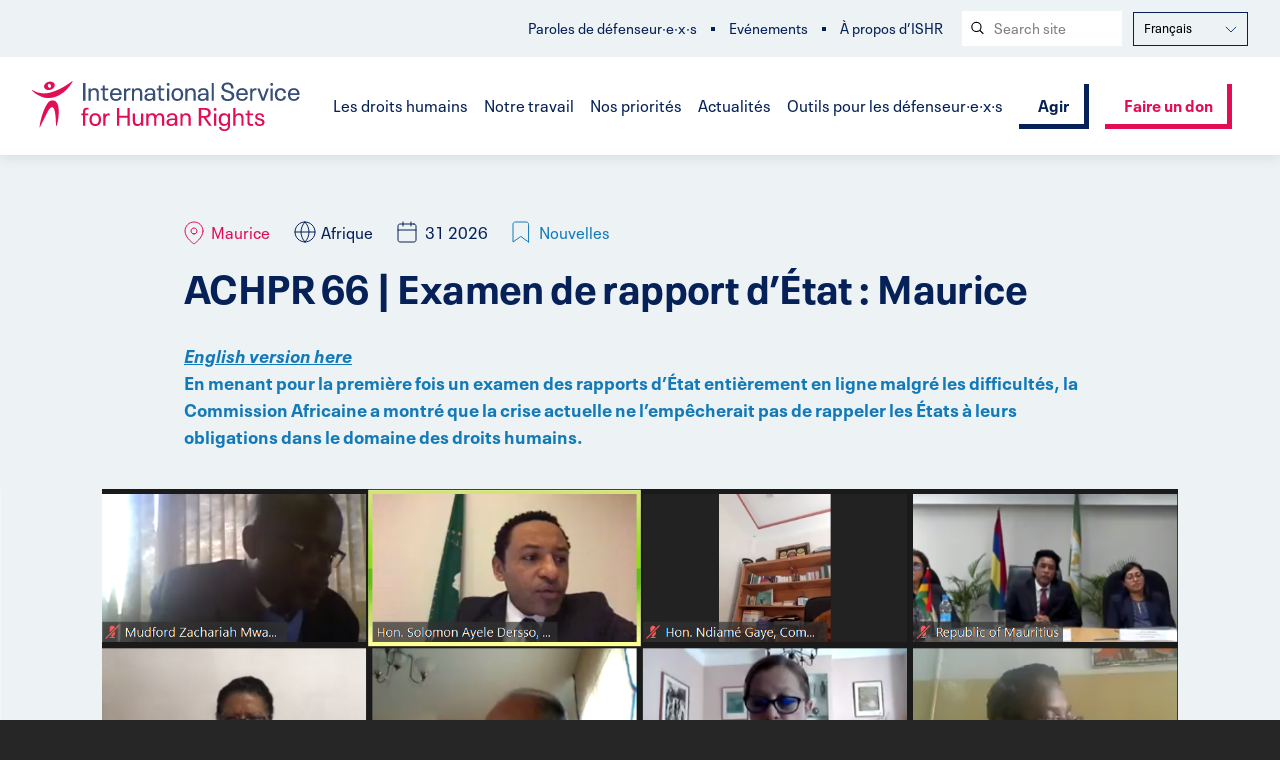

--- FILE ---
content_type: text/html; charset=UTF-8
request_url: https://ishr.ch/fr/actualites/achpr-66-examen-de-rapport-detat-maurice/
body_size: 18104
content:










<!doctype html>
	<!--[if IE]> <html lang="en-ch" class="no-js ie"> <![endif]-->
	<!--[if !IE]><!-->
		<html lang="fr" dir="ltr" class="no-js">


		<!--<![endif]-->
		<head>
			<!-- Google Tag Manager -->
			<script>(function(w,d,s,l,i){w[l]=w[l]||[];w[l].push({'gtm.start':
							new Date().getTime(),event:'gtm.js'});var f=d.getElementsByTagName(s)[0],
						j=d.createElement(s),dl=l!='dataLayer'?'&l='+l:'';j.async=true;j.src=
						'https://www.googletagmanager.com/gtm.js?id='+i+dl;f.parentNode.insertBefore(j,f);
				})(window,document,'script','dataLayer','GTM-TJWC97Q');</script>
			<!-- End Google Tag Manager -->
							<meta charset="utf-8">
				<meta http-equiv="x-ua-compatible" content="ie=edge">
				<meta name="viewport" content="width=device-width, initial-scale=1, shrink-to-fit=no">
				<meta name="HandheldFriendly" content="True">

															<title>ACHPR 66 | Examen de rapport d’État : Maurice | ISHR</title>
					
					
											<link href="ishr.ch" rel="canonical">
					
					
					
											<meta property="og:image" content="https://ishr.ch/wp-content/themes/ishr/assets/images/og-img-new.png">
									
								<meta name="apple-mobile-web-app-capable" content="yes">
				<meta name="apple-mobile-web-app-status-bar-style" content="black-translucent">
				<meta name="apple-mobile-web-app-title" content="International Service for Human Rights">
				<link rel="apple-touch-icon" sizes="180x180" href="https://ishr.ch/wp-content/themes/ishr/assets/images/apple-touch-icon.png">

								<meta name="mobile-web-app-capable" content="yes">
				<meta name="theme-color" content="#E30D54">

								<link rel="icon" type="image/png" href="https://ishr.ch/wp-content/themes/ishr/assets/images/favicon-32x32.png" sizes="32x32">
				<link rel="icon" type="image/png" href="https://ishr.ch/wp-content/themes/ishr/assets/images/favicon-16x16.png" sizes="16x16">
				<link rel="mask-icon" href="https://ishr.ch/wp-content/themes/ishr/assets/images/safari-pinned-tab.svg" color="#E30D54">
				<link rel="shortcut icon" href="https://ishr.ch/wp-content/themes/ishr/assets/images/favicon.ico">
				<meta name="msapplication-config" content="https://ishr.ch/wp-content/themes/ishr/assets/images/browserconfig.xml">

				<link rel="alternate" hreflang="en" href="https://ishr.ch/latest-updates/achpr-66-states-reviews-mauritius/" />
<link rel="alternate" hreflang="fr" href="https://ishr.ch/fr/actualites/achpr-66-examen-de-rapport-detat-maurice/" />
<link rel="alternate" hreflang="x-default" href="https://ishr.ch/latest-updates/achpr-66-states-reviews-mauritius/" />

<!-- The SEO Framework par Sybre Waaijer -->
<meta name="robots" content="max-snippet:-1,max-image-preview:standard,max-video-preview:-1" />
<link rel="canonical" href="https://ishr.ch/fr/actualites/achpr-66-examen-de-rapport-detat-maurice/" />
<meta name="description" content="En amont de la 66ème session ordinaire de la Commission Africaine des Droits de l’Homme et des Peuples (la « Commission Africaine »), ISHR a soumis des rapports…" />
<meta property="og:type" content="article" />
<meta property="og:locale" content="fr_FR" />
<meta property="og:site_name" content="ISHR" />
<meta property="og:title" content="ACHPR 66 | Examen de rapport d’État : Maurice" />
<meta property="og:description" content="En amont de la 66ème session ordinaire de la Commission Africaine des Droits de l’Homme et des Peuples (la « Commission Africaine »), ISHR a soumis des rapports parallèles concernant l’examen du…" />
<meta property="og:url" content="https://ishr.ch/fr/actualites/achpr-66-examen-de-rapport-detat-maurice/" />
<meta property="og:image" content="https://ishr.ch/wp-content/uploads/2021/05/screenshot_46.png" />
<meta property="og:image:width" content="150" />
<meta property="og:image:height" content="150" />
<meta property="article:published_time" content="2020-07-26T23:00:00+00:00" />
<meta property="article:modified_time" content="2020-07-26T23:00:00+00:00" />
<meta name="twitter:card" content="summary_large_image" />
<meta name="twitter:creator" content="@Adelaide_ISHR" />
<meta name="twitter:title" content="ACHPR 66 | Examen de rapport d’État : Maurice" />
<meta name="twitter:description" content="En amont de la 66ème session ordinaire de la Commission Africaine des Droits de l’Homme et des Peuples (la « Commission Africaine »), ISHR a soumis des rapports parallèles concernant l’examen du…" />
<meta name="twitter:image" content="https://ishr.ch/wp-content/uploads/2021/05/screenshot_46.png" />
<!-- / The SEO Framework par Sybre Waaijer | 7.05ms meta | 0.75ms boot -->


<!-- Search Engine Optimization by Rank Math PRO - https://rankmath.com/ -->
<title>ACHPR 66 | Examen de rapport d’État : Maurice | ISHR</title>
<meta name="description" content="English version here En menant pour la première fois un examen des rapports d’État entièrement en ligne malgré les difficultés, la Commission Africaine a montré que la crise actuelle ne l’empêcherait pas de rappeler les États à leurs obligations dans le domaine des droits humains."/>
<meta name="robots" content="follow, index, max-snippet:-1, max-video-preview:-1, max-image-preview:large"/>
<link rel="canonical" href="https://ishr.ch/fr/actualites/achpr-66-examen-de-rapport-detat-maurice/" />
<meta property="og:locale" content="fr_FR" />
<meta property="og:type" content="article" />
<meta property="og:title" content="ACHPR 66 | Examen de rapport d’État : Maurice - ISHR" />
<meta property="og:description" content="English version here En menant pour la première fois un examen des rapports d’État entièrement en ligne malgré les difficultés, la Commission Africaine a montré que la crise actuelle ne l’empêcherait pas de rappeler les États à leurs obligations dans le domaine des droits humains." />
<meta property="og:url" content="https://ishr.ch/fr/actualites/achpr-66-examen-de-rapport-detat-maurice/" />
<meta property="og:site_name" content="ISHR" />
<meta property="article:publisher" content="https://www.facebook.com/ISHRglobal/" />
<meta property="og:image" content="https://ishr.ch/wp-content/uploads/2021/05/screenshot_46-1024x445.png" />
<meta property="og:image:secure_url" content="https://ishr.ch/wp-content/uploads/2021/05/screenshot_46-1024x445.png" />
<meta property="og:image:width" content="1024" />
<meta property="og:image:height" content="445" />
<meta property="og:image:alt" content="ACHPR 66 | Examen de rapport d’État : Maurice" />
<meta property="og:image:type" content="image/png" />
<meta property="article:published_time" content="2020-07-27T00:00:00+02:00" />
<meta name="twitter:card" content="summary_large_image" />
<meta name="twitter:title" content="ACHPR 66 | Examen de rapport d’État : Maurice - ISHR" />
<meta name="twitter:description" content="English version here En menant pour la première fois un examen des rapports d’État entièrement en ligne malgré les difficultés, la Commission Africaine a montré que la crise actuelle ne l’empêcherait pas de rappeler les États à leurs obligations dans le domaine des droits humains." />
<meta name="twitter:creator" content="@Adelaide_ISHR" />
<meta name="twitter:image" content="https://ishr.ch/wp-content/uploads/2021/05/screenshot_46-1024x445.png" />
<script type="application/ld+json" class="rank-math-schema-pro">{"@context":"https://schema.org","@graph":[{"@type":"Organization","@id":"https://ishr.ch/fr/#organization/","name":"ISHR","sameAs":["https://www.facebook.com/ISHRglobal/"]},{"@type":"WebSite","@id":"https://ishr.ch/fr/#website/","url":"https://ishr.ch/fr/","name":"ISHR","publisher":{"@id":"https://ishr.ch/fr/#organization/"},"inLanguage":"fr-FR"},{"@type":"ImageObject","@id":"https://ishr.ch/wp-content/uploads/2021/05/screenshot_46.png","url":"https://ishr.ch/wp-content/uploads/2021/05/screenshot_46.png","width":"150","height":"150","inLanguage":"fr-FR"},{"@type":"BreadcrumbList","@id":"https://ishr.ch/fr/actualites/achpr-66-examen-de-rapport-detat-maurice/#breadcrumb","itemListElement":[{"@type":"ListItem","position":"1","item":{"@id":"https://ishr.ch","name":"Home"}},{"@type":"ListItem","position":"2","item":{"@id":"https://ishr.ch/fr/actualites/achpr-66-examen-de-rapport-detat-maurice/","name":"ACHPR 66 | Examen de rapport d\u2019\u00c9tat : Maurice"}}]},{"@type":"WebPage","@id":"https://ishr.ch/fr/actualites/achpr-66-examen-de-rapport-detat-maurice/#webpage","url":"https://ishr.ch/fr/actualites/achpr-66-examen-de-rapport-detat-maurice/","name":"ACHPR 66 | Examen de rapport d\u2019\u00c9tat : Maurice - ISHR","datePublished":"2020-07-27T00:00:00+02:00","dateModified":"2020-07-27T00:00:00+02:00","isPartOf":{"@id":"https://ishr.ch/fr/#website/"},"primaryImageOfPage":{"@id":"https://ishr.ch/wp-content/uploads/2021/05/screenshot_46.png"},"inLanguage":"fr-FR","breadcrumb":{"@id":"https://ishr.ch/fr/actualites/achpr-66-examen-de-rapport-detat-maurice/#breadcrumb"}},{"@type":"Person","@id":"https://ishr.ch/fr/author/a-etong/","name":"Ad\u00e9la\u00efde Etong Kame","url":"https://ishr.ch/fr/author/a-etong/","image":{"@type":"ImageObject","@id":"https://secure.gravatar.com/avatar/2ec5ecfdedfe6d10f6dbc82533ea30343704756bc6995875ca3d774573e5a914?s=96&amp;d=mm&amp;r=g","url":"https://secure.gravatar.com/avatar/2ec5ecfdedfe6d10f6dbc82533ea30343704756bc6995875ca3d774573e5a914?s=96&amp;d=mm&amp;r=g","caption":"Ad\u00e9la\u00efde Etong Kame","inLanguage":"fr-FR"},"sameAs":["https://twitter.com/Adelaide_ISHR"],"worksFor":{"@id":"https://ishr.ch/fr/#organization/"}},{"@type":"Article","headline":"ACHPR 66 | Examen de rapport d\u2019\u00c9tat : Maurice - ISHR","datePublished":"2020-07-27T00:00:00+02:00","dateModified":"2020-07-27T00:00:00+02:00","author":{"@id":"https://ishr.ch/fr/author/a-etong/","name":"Ad\u00e9la\u00efde Etong Kame"},"publisher":{"@id":"https://ishr.ch/fr/#organization/"},"description":"English version here En menant pour la premi\u00e8re fois un examen des rapports d\u2019\u00c9tat enti\u00e8rement en ligne malgr\u00e9 les difficult\u00e9s, la Commission Africaine a montr\u00e9 que la crise actuelle ne l\u2019emp\u00eacherait pas de rappeler les \u00c9tats \u00e0 leurs obligations dans le domaine des droits humains.","name":"ACHPR 66 | Examen de rapport d\u2019\u00c9tat : Maurice - ISHR","@id":"https://ishr.ch/fr/actualites/achpr-66-examen-de-rapport-detat-maurice/#richSnippet","isPartOf":{"@id":"https://ishr.ch/fr/actualites/achpr-66-examen-de-rapport-detat-maurice/#webpage"},"image":{"@id":"https://ishr.ch/wp-content/uploads/2021/05/screenshot_46.png"},"inLanguage":"fr-FR","mainEntityOfPage":{"@id":"https://ishr.ch/fr/actualites/achpr-66-examen-de-rapport-detat-maurice/#webpage"}}]}</script>
<!-- /Rank Math WordPress SEO plugin -->

<link rel='dns-prefetch' href='//ajax.googleapis.com' />
<link rel="alternate" title="oEmbed (JSON)" type="application/json+oembed" href="https://ishr.ch/fr/wp-json/oembed/1.0/embed?url=https%3A%2F%2Fishr.ch%2Ffr%2Factualites%2Fachpr-66-examen-de-rapport-detat-maurice%2F" />
<link rel="alternate" title="oEmbed (XML)" type="text/xml+oembed" href="https://ishr.ch/fr/wp-json/oembed/1.0/embed?url=https%3A%2F%2Fishr.ch%2Ffr%2Factualites%2Fachpr-66-examen-de-rapport-detat-maurice%2F&#038;format=xml" />
<style id='wp-img-auto-sizes-contain-inline-css' type='text/css'>
img:is([sizes=auto i],[sizes^="auto," i]){contain-intrinsic-size:3000px 1500px}
/*# sourceURL=wp-img-auto-sizes-contain-inline-css */
</style>
<style id='wp-emoji-styles-inline-css' type='text/css'>

	img.wp-smiley, img.emoji {
		display: inline !important;
		border: none !important;
		box-shadow: none !important;
		height: 1em !important;
		width: 1em !important;
		margin: 0 0.07em !important;
		vertical-align: -0.1em !important;
		background: none !important;
		padding: 0 !important;
	}
/*# sourceURL=wp-emoji-styles-inline-css */
</style>
<link rel='stylesheet' id='wp-block-library-css' href='https://ishr.ch/wp-includes/css/dist/block-library/style.min.css?ver=6.9' type='text/css' media='all' />
<style id='global-styles-inline-css' type='text/css'>
:root{--wp--preset--aspect-ratio--square: 1;--wp--preset--aspect-ratio--4-3: 4/3;--wp--preset--aspect-ratio--3-4: 3/4;--wp--preset--aspect-ratio--3-2: 3/2;--wp--preset--aspect-ratio--2-3: 2/3;--wp--preset--aspect-ratio--16-9: 16/9;--wp--preset--aspect-ratio--9-16: 9/16;--wp--preset--color--black: #000000;--wp--preset--color--cyan-bluish-gray: #abb8c3;--wp--preset--color--white: #ffffff;--wp--preset--color--pale-pink: #f78da7;--wp--preset--color--vivid-red: #cf2e2e;--wp--preset--color--luminous-vivid-orange: #ff6900;--wp--preset--color--luminous-vivid-amber: #fcb900;--wp--preset--color--light-green-cyan: #7bdcb5;--wp--preset--color--vivid-green-cyan: #00d084;--wp--preset--color--pale-cyan-blue: #8ed1fc;--wp--preset--color--vivid-cyan-blue: #0693e3;--wp--preset--color--vivid-purple: #9b51e0;--wp--preset--gradient--vivid-cyan-blue-to-vivid-purple: linear-gradient(135deg,rgb(6,147,227) 0%,rgb(155,81,224) 100%);--wp--preset--gradient--light-green-cyan-to-vivid-green-cyan: linear-gradient(135deg,rgb(122,220,180) 0%,rgb(0,208,130) 100%);--wp--preset--gradient--luminous-vivid-amber-to-luminous-vivid-orange: linear-gradient(135deg,rgb(252,185,0) 0%,rgb(255,105,0) 100%);--wp--preset--gradient--luminous-vivid-orange-to-vivid-red: linear-gradient(135deg,rgb(255,105,0) 0%,rgb(207,46,46) 100%);--wp--preset--gradient--very-light-gray-to-cyan-bluish-gray: linear-gradient(135deg,rgb(238,238,238) 0%,rgb(169,184,195) 100%);--wp--preset--gradient--cool-to-warm-spectrum: linear-gradient(135deg,rgb(74,234,220) 0%,rgb(151,120,209) 20%,rgb(207,42,186) 40%,rgb(238,44,130) 60%,rgb(251,105,98) 80%,rgb(254,248,76) 100%);--wp--preset--gradient--blush-light-purple: linear-gradient(135deg,rgb(255,206,236) 0%,rgb(152,150,240) 100%);--wp--preset--gradient--blush-bordeaux: linear-gradient(135deg,rgb(254,205,165) 0%,rgb(254,45,45) 50%,rgb(107,0,62) 100%);--wp--preset--gradient--luminous-dusk: linear-gradient(135deg,rgb(255,203,112) 0%,rgb(199,81,192) 50%,rgb(65,88,208) 100%);--wp--preset--gradient--pale-ocean: linear-gradient(135deg,rgb(255,245,203) 0%,rgb(182,227,212) 50%,rgb(51,167,181) 100%);--wp--preset--gradient--electric-grass: linear-gradient(135deg,rgb(202,248,128) 0%,rgb(113,206,126) 100%);--wp--preset--gradient--midnight: linear-gradient(135deg,rgb(2,3,129) 0%,rgb(40,116,252) 100%);--wp--preset--font-size--small: 13px;--wp--preset--font-size--medium: 20px;--wp--preset--font-size--large: 36px;--wp--preset--font-size--x-large: 42px;--wp--preset--spacing--20: 0.44rem;--wp--preset--spacing--30: 0.67rem;--wp--preset--spacing--40: 1rem;--wp--preset--spacing--50: 1.5rem;--wp--preset--spacing--60: 2.25rem;--wp--preset--spacing--70: 3.38rem;--wp--preset--spacing--80: 5.06rem;--wp--preset--shadow--natural: 6px 6px 9px rgba(0, 0, 0, 0.2);--wp--preset--shadow--deep: 12px 12px 50px rgba(0, 0, 0, 0.4);--wp--preset--shadow--sharp: 6px 6px 0px rgba(0, 0, 0, 0.2);--wp--preset--shadow--outlined: 6px 6px 0px -3px rgb(255, 255, 255), 6px 6px rgb(0, 0, 0);--wp--preset--shadow--crisp: 6px 6px 0px rgb(0, 0, 0);}:where(.is-layout-flex){gap: 0.5em;}:where(.is-layout-grid){gap: 0.5em;}body .is-layout-flex{display: flex;}.is-layout-flex{flex-wrap: wrap;align-items: center;}.is-layout-flex > :is(*, div){margin: 0;}body .is-layout-grid{display: grid;}.is-layout-grid > :is(*, div){margin: 0;}:where(.wp-block-columns.is-layout-flex){gap: 2em;}:where(.wp-block-columns.is-layout-grid){gap: 2em;}:where(.wp-block-post-template.is-layout-flex){gap: 1.25em;}:where(.wp-block-post-template.is-layout-grid){gap: 1.25em;}.has-black-color{color: var(--wp--preset--color--black) !important;}.has-cyan-bluish-gray-color{color: var(--wp--preset--color--cyan-bluish-gray) !important;}.has-white-color{color: var(--wp--preset--color--white) !important;}.has-pale-pink-color{color: var(--wp--preset--color--pale-pink) !important;}.has-vivid-red-color{color: var(--wp--preset--color--vivid-red) !important;}.has-luminous-vivid-orange-color{color: var(--wp--preset--color--luminous-vivid-orange) !important;}.has-luminous-vivid-amber-color{color: var(--wp--preset--color--luminous-vivid-amber) !important;}.has-light-green-cyan-color{color: var(--wp--preset--color--light-green-cyan) !important;}.has-vivid-green-cyan-color{color: var(--wp--preset--color--vivid-green-cyan) !important;}.has-pale-cyan-blue-color{color: var(--wp--preset--color--pale-cyan-blue) !important;}.has-vivid-cyan-blue-color{color: var(--wp--preset--color--vivid-cyan-blue) !important;}.has-vivid-purple-color{color: var(--wp--preset--color--vivid-purple) !important;}.has-black-background-color{background-color: var(--wp--preset--color--black) !important;}.has-cyan-bluish-gray-background-color{background-color: var(--wp--preset--color--cyan-bluish-gray) !important;}.has-white-background-color{background-color: var(--wp--preset--color--white) !important;}.has-pale-pink-background-color{background-color: var(--wp--preset--color--pale-pink) !important;}.has-vivid-red-background-color{background-color: var(--wp--preset--color--vivid-red) !important;}.has-luminous-vivid-orange-background-color{background-color: var(--wp--preset--color--luminous-vivid-orange) !important;}.has-luminous-vivid-amber-background-color{background-color: var(--wp--preset--color--luminous-vivid-amber) !important;}.has-light-green-cyan-background-color{background-color: var(--wp--preset--color--light-green-cyan) !important;}.has-vivid-green-cyan-background-color{background-color: var(--wp--preset--color--vivid-green-cyan) !important;}.has-pale-cyan-blue-background-color{background-color: var(--wp--preset--color--pale-cyan-blue) !important;}.has-vivid-cyan-blue-background-color{background-color: var(--wp--preset--color--vivid-cyan-blue) !important;}.has-vivid-purple-background-color{background-color: var(--wp--preset--color--vivid-purple) !important;}.has-black-border-color{border-color: var(--wp--preset--color--black) !important;}.has-cyan-bluish-gray-border-color{border-color: var(--wp--preset--color--cyan-bluish-gray) !important;}.has-white-border-color{border-color: var(--wp--preset--color--white) !important;}.has-pale-pink-border-color{border-color: var(--wp--preset--color--pale-pink) !important;}.has-vivid-red-border-color{border-color: var(--wp--preset--color--vivid-red) !important;}.has-luminous-vivid-orange-border-color{border-color: var(--wp--preset--color--luminous-vivid-orange) !important;}.has-luminous-vivid-amber-border-color{border-color: var(--wp--preset--color--luminous-vivid-amber) !important;}.has-light-green-cyan-border-color{border-color: var(--wp--preset--color--light-green-cyan) !important;}.has-vivid-green-cyan-border-color{border-color: var(--wp--preset--color--vivid-green-cyan) !important;}.has-pale-cyan-blue-border-color{border-color: var(--wp--preset--color--pale-cyan-blue) !important;}.has-vivid-cyan-blue-border-color{border-color: var(--wp--preset--color--vivid-cyan-blue) !important;}.has-vivid-purple-border-color{border-color: var(--wp--preset--color--vivid-purple) !important;}.has-vivid-cyan-blue-to-vivid-purple-gradient-background{background: var(--wp--preset--gradient--vivid-cyan-blue-to-vivid-purple) !important;}.has-light-green-cyan-to-vivid-green-cyan-gradient-background{background: var(--wp--preset--gradient--light-green-cyan-to-vivid-green-cyan) !important;}.has-luminous-vivid-amber-to-luminous-vivid-orange-gradient-background{background: var(--wp--preset--gradient--luminous-vivid-amber-to-luminous-vivid-orange) !important;}.has-luminous-vivid-orange-to-vivid-red-gradient-background{background: var(--wp--preset--gradient--luminous-vivid-orange-to-vivid-red) !important;}.has-very-light-gray-to-cyan-bluish-gray-gradient-background{background: var(--wp--preset--gradient--very-light-gray-to-cyan-bluish-gray) !important;}.has-cool-to-warm-spectrum-gradient-background{background: var(--wp--preset--gradient--cool-to-warm-spectrum) !important;}.has-blush-light-purple-gradient-background{background: var(--wp--preset--gradient--blush-light-purple) !important;}.has-blush-bordeaux-gradient-background{background: var(--wp--preset--gradient--blush-bordeaux) !important;}.has-luminous-dusk-gradient-background{background: var(--wp--preset--gradient--luminous-dusk) !important;}.has-pale-ocean-gradient-background{background: var(--wp--preset--gradient--pale-ocean) !important;}.has-electric-grass-gradient-background{background: var(--wp--preset--gradient--electric-grass) !important;}.has-midnight-gradient-background{background: var(--wp--preset--gradient--midnight) !important;}.has-small-font-size{font-size: var(--wp--preset--font-size--small) !important;}.has-medium-font-size{font-size: var(--wp--preset--font-size--medium) !important;}.has-large-font-size{font-size: var(--wp--preset--font-size--large) !important;}.has-x-large-font-size{font-size: var(--wp--preset--font-size--x-large) !important;}
/*# sourceURL=global-styles-inline-css */
</style>

<style id='classic-theme-styles-inline-css' type='text/css'>
/*! This file is auto-generated */
.wp-block-button__link{color:#fff;background-color:#32373c;border-radius:9999px;box-shadow:none;text-decoration:none;padding:calc(.667em + 2px) calc(1.333em + 2px);font-size:1.125em}.wp-block-file__button{background:#32373c;color:#fff;text-decoration:none}
/*# sourceURL=/wp-includes/css/classic-themes.min.css */
</style>
<link rel='stylesheet' id='page-list-style-css' href='https://ishr.ch/wp-content/plugins/page-list/css/page-list.css?ver=5.9' type='text/css' media='all' />
<link rel='stylesheet' id='wp-smart-crop-renderer-css' href='https://ishr.ch/wp-content/plugins/wp-smartcrop/css/image-renderer.css?ver=2.0.10' type='text/css' media='all' />
<link rel='stylesheet' id='wpml-legacy-dropdown-0-css' href='https://ishr.ch/wp-content/plugins/sitepress-multilingual-cms/templates/language-switchers/legacy-dropdown/style.min.css?ver=1' type='text/css' media='all' />
<link rel='stylesheet' id='ishr_theme-css' href='https://ishr.ch/wp-content/themes/ishr/assets/css/style.css?ver=1.0' type='text/css' media='screen' />
<link rel='stylesheet' id='ishr_theme_print-css' href='https://ishr.ch/wp-content/themes/ishr/assets/css/print.css?ver=1.0' type='text/css' media='print' />
<script type="text/javascript" src="https://ishr.ch/wp-content/plugins/html2pdf/restpack.js?ver=6.9" id="restpack-js"></script>
<script type="text/javascript" src="https://ishr.ch/wp-content/plugins/sitepress-multilingual-cms/templates/language-switchers/legacy-dropdown/script.min.js?ver=1" id="wpml-legacy-dropdown-0-js"></script>
<link rel="EditURI" type="application/rsd+xml" title="RSD" href="https://ishr.ch/xmlrpc.php?rsd" />
<meta name="generator" content="WPML ver:4.6.8 stt:5,59,1,4,2;" />
<meta name="twitter:widgets:link-color" content="#000000" /><meta name="twitter:widgets:border-color" content="#000000" /><meta name="twitter:partner" content="tfwp" />
					</head>

		<body class="news-post  wpml-fr">
		<!-- Google Tag Manager (noscript) -->
		<noscript><iframe src="https://www.googletagmanager.com/ns.html?id=GTM-TJWC97Q"
						  height="0" width="0" style="display:none;visibility:hidden"></iframe></noscript>
		<!-- End Google Tag Manager (noscript) -->

			<a class="skip-link button" href="#main" tabindex="0">Skip to content</a>
				<header class="header clearfix">

		<div class="header-inner">

												<a href="https://ishr.ch/fr/" id="logo" class="header-logo">
						<picture>
							<source type="image/svg+xml" srcset="https://ishr.ch/wp-content/themes/ishr/assets/images/logo.svg" />
							<img srcset="https://ishr.ch/wp-content/themes/ishr/assets/images/logo.png 1x, https://ishr.ch/wp-content/themes/ishr/assets/images/logo@2x.png 2x" src="https://ishr.ch/wp-content/themes/ishr/assets/images/logo.png" alt="Back to International Service for Human Rights homepage" class="header-logo-image" />
						</picture>

						<span class="visually-hidden">International Service for Human Rights</span>
					</a>
							
			
							<nav class="header-nav">
										<ul class="header-nav-list clearfix">
													<li class="nav-item">
								<a href="https://ishr.ch/fr/les-droits-humains/" class="nav-item-link">Les droits humains</a>

																	<ul class="dropdown" role="dropdown navigation">
																					<li class="dropdown-item">
												<a href="https://ishr.ch/fr/les-droits-humains/que-sont-les-droits-humains/" class="nav-item-link">Que sont les droits humains ?</a>
											</li>
																					<li class="dropdown-item">
												<a href="https://ishr.ch/fr/les-droits-humains/qui-protege-les-droits-humains/" class="nav-item-link">Qui protège les droits humains ?</a>
											</li>
																					<li class="dropdown-item">
												<a href="https://ishr.ch/fr/les-droits-humains/qui-sont-les-defenseur-es-des-droits-humains/" class="nav-item-link">Qui sont les défenseur·e·x·s des droits humains ?</a>
											</li>
																			</ul>
															</li>
													<li class="nav-item">
								<a href="https://ishr.ch/fr/notre-travail/" class="nav-item-link">Notre travail</a>

																	<ul class="dropdown" role="dropdown navigation">
																					<li class="dropdown-item">
												<a href="https://ishr.ch/fr/notre-travail/soutien-aux-defenseurexs/" class="nav-item-link">Soutien aux défenseur•e•x•s</a>
											</li>
																					<li class="dropdown-item">
												<a href="https://ishr.ch/fr/notre-travail/promotion-des-droits-et-responsabilites/" class="nav-item-link">Promotion des droits et responsabilités</a>
											</li>
																					<li class="dropdown-item">
												<a href="https://ishr.ch/fr/notre-travail/renforcement-des-lois-et-systemes/" class="nav-item-link">Renforcement des lois et systèmes</a>
											</li>
																			</ul>
															</li>
													<li class="nav-item">
								<a href="https://ishr.ch/fr/nos-priorites/" class="nav-item-link">Nos priorités</a>

																	<ul class="dropdown" role="dropdown navigation">
																					<li class="dropdown-item">
												<a href="https://ishr.ch/fr/nos-priorites/programmes/" class="nav-item-link">Programmes</a>
											</li>
																					<li class="dropdown-item">
												<a href="https://ishr.ch/fr/nos-priorites/sujets-principaux/" class="nav-item-link">Sujets principaux</a>
											</li>
																					<li class="dropdown-item">
												<a href="https://ishr.ch/fr/nos-priorites/ou-nous-travaillons/" class="nav-item-link">Où nous travaillons</a>
											</li>
																			</ul>
															</li>
													<li class="nav-item">
								<a href="https://ishr.ch/fr/actualites/" class="nav-item-link">Actualités</a>

															</li>
													<li class="nav-item">
								<a href="https://ishr.ch/fr/outils-pour-les-defenseur-es/" class="nav-item-link">Outils pour les défenseur·e·x·s</a>

																	<ul class="dropdown" role="dropdown navigation">
																					<li class="dropdown-item">
												<a href="https://ishr.ch/fr/outils-pour-les-defenseur-es/formations/" class="nav-item-link">Formations</a>
											</li>
																					<li class="dropdown-item">
												<a href="https://ishr.ch/fr/outils-pour-les-defenseur-es/ressources/" class="nav-item-link">Ressources</a>
											</li>
																					<li class="dropdown-item">
												<a href="https://ishr.ch/fr/outils-pour-les-defenseur-es/hrcnet/" class="nav-item-link">HRCnet</a>
											</li>
																					<li class="dropdown-item">
												<a href="https://ishr.ch/fr/outils-pour-les-defenseur-es/protection-nationale/" class="nav-item-link">Protection nationale</a>
											</li>
																					<li class="dropdown-item">
												<a href="https://ishr.ch/fr/outils-pour-les-defenseur-es/loi-type/" class="nav-item-link">Loi type</a>
											</li>
																					<li class="dropdown-item">
												<a href="https://ishr.ch/fr/outils-pour-les-defenseur-es/autres-formes-de-soutien/" class="nav-item-link">Autres formes de soutien</a>
											</li>
																			</ul>
															</li>
											</ul>
				</nav>
			
							<div class="header-links clearfix">
															<a href="/fr/agir/"  class="button">Agir</a>
																				<a href="https://ishr.ch/fr/agir/nous-soutenir/faire-un-don/"  class="button">Faire un don</a>
													</div>
			
						<button for="rnav-open" id="rnav-button" class="menu-button" aria-controls="menu" aria-expanded="false">Menu</button>

		</div>

		
		<div class="header-subnav-inner">
							<nav class="header-subnav">

					
											<ul class="header-subnav-list clearfix">
															<li class="subnav-item">
									<a href="https://ishr.ch/fr/paroles-de-defenseur-es/" class="nav-item-link">Paroles de défenseur·e·x·s</a>
								</li>
															<li class="subnav-item">
									<a href="https://ishr.ch/fr/evenements/" class="nav-item-link">Evénements</a>
								</li>
															<li class="subnav-item">
									<a href="https://ishr.ch/fr/a-propos-ishr/" class="nav-item-link">À propos d&rsquo;ISHR</a>
								</li>
													</ul>
									</nav>
			
							<form method="get" class="search" action="https://ishr.ch/fr//search">
	<div role="search">
	  <label class="search-label visually-hidden" for="search-header">Search website</label>
	  <input name="_keyword_search" id="search-header" class="search-input" type="text" placeholder="Search site">
	  <button class="search-button" type="submit" aria-label="Search submit">
		  <svg aria-hidden="true" class="search-icon"><use xlink:href="https://ishr.ch/wp-content/themes/ishr/assets/svg/icons.svg#search"/></svg></span>
	  </button>
	</div>
</form>
			
												
<div
	 class="wpml-ls-statics-shortcode_actions wpml-ls wpml-ls-legacy-dropdown js-wpml-ls-legacy-dropdown">
	<ul>

		<li tabindex="0" class="wpml-ls-slot-shortcode_actions wpml-ls-item wpml-ls-item-fr wpml-ls-current-language wpml-ls-last-item wpml-ls-item-legacy-dropdown">
			<a href="#" class="js-wpml-ls-item-toggle wpml-ls-item-toggle">
                <span class="wpml-ls-native">Français</span></a>

			<ul class="wpml-ls-sub-menu">
				
					<li class="wpml-ls-slot-shortcode_actions wpml-ls-item wpml-ls-item-en wpml-ls-first-item">
						<a href="https://ishr.ch/latest-updates/achpr-66-states-reviews-mauritius/" class="wpml-ls-link">
                            <span class="wpml-ls-native" lang="en">English</span></a>
					</li>

							</ul>

		</li>

	</ul>
</div>

							

		</div>

	</header>
<div class="rnav-outer" aria-expanded="false">
	
	<div class="rnav-search">
		<form method="get" class="search" action="https://ishr.ch/fr//search">
	<div role="search">
	  <label class="search-label visually-hidden" for="search-rnav">Search website</label>
	  <input name="_keyword_search" id="search-rnav" class="search-input" type="text" placeholder="Search site">
	  <button class="search-button" type="submit" aria-label="Search submit">
		  <svg aria-hidden="true" class="search-icon"><use xlink:href="https://ishr.ch/wp-content/themes/ishr/assets/svg/icons.svg#search"/></svg></span>
	  </button>
	</div>
</form>
	</div>
	
	<nav class="rnav">
		
		<ul class="rnav-list" id="menu">
							<li class="rnav-item with-dropdown" aria-haspopup="true">
					<a href="https://ishr.ch/fr/les-droits-humains/" class="rnav-item-link">Les droits humains</a>
					
										
						<button class="rnav-arrow" aria-expanded="false">
							<svg aria-hidden="true" class="icon"><use xlink:href="https://ishr.ch/wp-content/themes/ishr/assets/svg/icons.svg#arrow-down"/>Expand dropdown</svg>
						</button>
	
						<ul class="rnav-dropdown" aria-expanded="false" aria-label="Les droits humains submenu">
															<li class="rnav-item">
									<a href="https://ishr.ch/fr/les-droits-humains/que-sont-les-droits-humains/" class="rnav-item-link">Que sont les droits humains ?</a>
								</li>
															<li class="rnav-item">
									<a href="https://ishr.ch/fr/les-droits-humains/qui-protege-les-droits-humains/" class="rnav-item-link">Qui protège les droits humains ?</a>
								</li>
															<li class="rnav-item">
									<a href="https://ishr.ch/fr/les-droits-humains/qui-sont-les-defenseur-es-des-droits-humains/" class="rnav-item-link">Qui sont les défenseur·e·x·s des droits humains ?</a>
								</li>
													</ul>
						
										
				</li>
							<li class="rnav-item with-dropdown" aria-haspopup="true">
					<a href="https://ishr.ch/fr/notre-travail/" class="rnav-item-link">Notre travail</a>
					
										
						<button class="rnav-arrow" aria-expanded="false">
							<svg aria-hidden="true" class="icon"><use xlink:href="https://ishr.ch/wp-content/themes/ishr/assets/svg/icons.svg#arrow-down"/>Expand dropdown</svg>
						</button>
	
						<ul class="rnav-dropdown" aria-expanded="false" aria-label="Notre travail submenu">
															<li class="rnav-item">
									<a href="https://ishr.ch/fr/notre-travail/soutien-aux-defenseurexs/" class="rnav-item-link">Soutien aux défenseur•e•x•s</a>
								</li>
															<li class="rnav-item">
									<a href="https://ishr.ch/fr/notre-travail/promotion-des-droits-et-responsabilites/" class="rnav-item-link">Promotion des droits et responsabilités</a>
								</li>
															<li class="rnav-item">
									<a href="https://ishr.ch/fr/notre-travail/renforcement-des-lois-et-systemes/" class="rnav-item-link">Renforcement des lois et systèmes</a>
								</li>
													</ul>
						
										
				</li>
							<li class="rnav-item with-dropdown" aria-haspopup="true">
					<a href="https://ishr.ch/fr/nos-priorites/" class="rnav-item-link">Nos priorités</a>
					
										
						<button class="rnav-arrow" aria-expanded="false">
							<svg aria-hidden="true" class="icon"><use xlink:href="https://ishr.ch/wp-content/themes/ishr/assets/svg/icons.svg#arrow-down"/>Expand dropdown</svg>
						</button>
	
						<ul class="rnav-dropdown" aria-expanded="false" aria-label="Nos priorités submenu">
															<li class="rnav-item">
									<a href="https://ishr.ch/fr/nos-priorites/programmes/" class="rnav-item-link">Programmes</a>
								</li>
															<li class="rnav-item">
									<a href="https://ishr.ch/fr/nos-priorites/sujets-principaux/" class="rnav-item-link">Sujets principaux</a>
								</li>
															<li class="rnav-item">
									<a href="https://ishr.ch/fr/nos-priorites/ou-nous-travaillons/" class="rnav-item-link">Où nous travaillons</a>
								</li>
													</ul>
						
										
				</li>
							<li class="rnav-item" >
					<a href="https://ishr.ch/fr/actualites/" class="rnav-item-link">Actualités</a>
					
										
				</li>
							<li class="rnav-item with-dropdown" aria-haspopup="true">
					<a href="https://ishr.ch/fr/outils-pour-les-defenseur-es/" class="rnav-item-link">Outils pour les défenseur·e·x·s</a>
					
										
						<button class="rnav-arrow" aria-expanded="false">
							<svg aria-hidden="true" class="icon"><use xlink:href="https://ishr.ch/wp-content/themes/ishr/assets/svg/icons.svg#arrow-down"/>Expand dropdown</svg>
						</button>
	
						<ul class="rnav-dropdown" aria-expanded="false" aria-label="Outils pour les défenseur·e·x·s submenu">
															<li class="rnav-item">
									<a href="https://ishr.ch/fr/outils-pour-les-defenseur-es/formations/" class="rnav-item-link">Formations</a>
								</li>
															<li class="rnav-item">
									<a href="https://ishr.ch/fr/outils-pour-les-defenseur-es/ressources/" class="rnav-item-link">Ressources</a>
								</li>
															<li class="rnav-item">
									<a href="https://ishr.ch/fr/outils-pour-les-defenseur-es/hrcnet/" class="rnav-item-link">HRCnet</a>
								</li>
															<li class="rnav-item">
									<a href="https://ishr.ch/fr/outils-pour-les-defenseur-es/protection-nationale/" class="rnav-item-link">Protection nationale</a>
								</li>
															<li class="rnav-item">
									<a href="https://ishr.ch/fr/outils-pour-les-defenseur-es/loi-type/" class="rnav-item-link">Loi type</a>
								</li>
															<li class="rnav-item">
									<a href="https://ishr.ch/fr/outils-pour-les-defenseur-es/autres-formes-de-soutien/" class="rnav-item-link">Autres formes de soutien</a>
								</li>
													</ul>
						
										
				</li>
				
			<ul class="rnav-secnav">
									<li class="rnav-secnav-item">
						<a href="https://ishr.ch/fr/paroles-de-defenseur-es/" class="rnav-item-link">Paroles de défenseur·e·x·s</a>
					</li>
									<li class="rnav-secnav-item">
						<a href="https://ishr.ch/fr/evenements/" class="rnav-item-link">Evénements</a>
					</li>
									<li class="rnav-secnav-item">
						<a href="https://ishr.ch/fr/a-propos-ishr/" class="rnav-item-link">À propos d&rsquo;ISHR</a>
					</li>
							</ul>
		</ul>
	</nav>
</div>

						<main id="main" class="main clearfix">

								
				
														<section class="hero-outer news-single section">	
		
								
					<div class="hero">
																<figure class="hero-image">
												<img src="https://ishr.ch/wp-content/uploads/2021/05/screenshot_46.png" srcset="" sizes="" alt="" class="">
											</figure>
							
										
							<header class="hero-info">
																										<div class="hero-meta-outer">
									<div class="hero-meta">
										<div class="hero-meta-item location">Maurice</div>										<div class="hero-meta-item region">Afrique</div>										<div class="hero-meta-item date"><time datetime="2020-07-27">31  2026</time></div>										<div class="hero-meta-item type">Nouvelles</div>									</div>
								</div>
							
							<div class="hero-inner">
																											<h1 class="hero-title">ACHPR 66 | Examen de rapport d’État : Maurice</h1>
																	
																											<div class="hero-summary">
											<p><p><a href="https://www.ishr.ch/news/achpr-66-states-reviews-mauritius"><em>English version here</em></a></p>
 
 <p><strong>En menant pour la première fois un examen des rapports d’État entièrement en ligne malgré les difficultés, la Commission Africaine a montré que la crise actuelle ne l’empêcherait pas de rappeler les États à leurs obligations dans le domaine des droits humains.</strong></p></p>
										</div>
																	
																									
															</div>

															</header>
					</div>

							
			
									
	</section>
		

        <div class="main-section single">

        	<div class="container">

					<div class="sidebar">
							<section class="share-outer section">	
		
								
			<ul class="share">
			    		    <li class="share-item bluesky"><a href="https://bsky.app/intent/compose?text=https://ishr.ch/fr/actualites/achpr-66-examen-de-rapport-detat-maurice/" class="button bluesky" aria-label="Share on bluesky" target="_blank"><svg aria-hidden="true" class="icon"><use xlink:href="https://ishr.ch/wp-content/themes/ishr/assets/svg/icons.svg#bluesky"/></svg> Bluesky</a></li>
	    		    <li class="share-item twitter"><a href="https://twitter.com/share?url=https://ishr.ch/fr/actualites/achpr-66-examen-de-rapport-detat-maurice/" class="button twitter" aria-label="Share on twitter" target="_blank"><svg aria-hidden="true" class="icon"><use xlink:href="https://ishr.ch/wp-content/themes/ishr/assets/svg/icons.svg#twitter"/></svg> Twitter</a></li>
	    		    <li class="share-item facebook"><a href="https://www.facebook.com/sharer/sharer.php?u=https://ishr.ch/fr/actualites/achpr-66-examen-de-rapport-detat-maurice/" class="button facebook" aria-label="Share on facebook" target="_blank"><svg aria-hidden="true" class="icon"><use xlink:href="https://ishr.ch/wp-content/themes/ishr/assets/svg/icons.svg#facebook"/></svg> Facebook</a></li>
	    		    <li class="share-item mail"><a href="/cdn-cgi/l/email-protection#4f70693c3a2d252a2c3b72692d202b3672273b3b3f3c756060263c273d612c2760293d602e2c3b3a2e23263b2a3c602e2c273f3d627979622a372e222a21622b2a623d2e3f3f203d3b622b2a3b2e3b62222e3a3d262c2a60" class="button mail" aria-label="Share on mail" target="_blank"><svg aria-hidden="true" class="icon"><use xlink:href="https://ishr.ch/wp-content/themes/ishr/assets/svg/icons.svg#mail"/></svg> Mail</a></li>
	    		    <li class="share-item linkedin"><a href="https://www.linkedin.com/shareArticle?mini=true&url=https://ishr.ch/fr/actualites/achpr-66-examen-de-rapport-detat-maurice/" class="button linkedin" aria-label="Share on linkedin" target="_blank"><svg aria-hidden="true" class="icon"><use xlink:href="https://ishr.ch/wp-content/themes/ishr/assets/svg/icons.svg#linkedin"/></svg> Linked in</a></li>
	    		    <li class="share-item whatsapp"><a href="https://api.whatsapp.com/send?text=https://ishr.ch/fr/actualites/achpr-66-examen-de-rapport-detat-maurice/" class="button whatsapp" aria-label="Share on whatsapp" target="_blank"><svg aria-hidden="true" class="icon"><use xlink:href="https://ishr.ch/wp-content/themes/ishr/assets/svg/icons.svg#whatsapp"/></svg> Whats App</a></li>
	    		    <li class="share-item signal"><a href="#" class="button signal" aria-label="Share on signal" target="_blank"><svg aria-hidden="true" class="icon"><use xlink:href="https://ishr.ch/wp-content/themes/ishr/assets/svg/icons.svg#signal"/></svg> Signal</a></li>
	    	</ul>		
		
									
	</section>
					</div>

				
	            <div class="article">
	                <div class="content clearfix">
										<p>En amont de la 66<sup>ème</sup> session ordinaire de la Commission Africaine des Droits de l’Homme et des Peuples (la « Commission Africaine »), ISHR a soumis des rapports parallèles concernant l’examen du <a href="https://www.ishr.ch/sites/default/files/documents/soumission_cameroun_cadhp_final.pdf" target="_blank" rel="noopener">Cameroun</a> et du <a href="https://www.ishr.ch/sites/default/files/documents/la_situation_des_defenseurs_des_droits_humains_au_niger_final.pdf" target="_blank" rel="noopener">Niger</a>. L’examen de ces deux pays devait initialement prendre place lors de la 66<sup>ème</sup> session, mais seuls les rapports de Maurice ont finalement été passés en revue.</p>
<p>Les 24 et 27 juillet 2020, conformément à l’article 62 de la Charte Africaine, la Commission Africaine a examiné les 9<sup>ème</sup> et 10<sup>ème</sup> rapports combinés de Maurice concernant les mesures législatives ou autres prises par le pays pour donner effet aux droits et libertés reconnus et garantis par la <a href="https://www.achpr.org/fr_legalinstruments/detail?id=49" target="_blank" rel="noopener">Charte Africaine</a>.</p>
<p>Lors de la présentation du rapport de Maurice, le ministre des Affaires étrangères, M. Nando Bodha, a détaillé les mesures prises par son pays pour mettre en œuvre les observations formulées par la Commission Africaine lors du dernier examen du pays en 2017. Dans le contexte actuel de la pandémie, il a également présenté en détail certaines des mesures prises pour lutter contre la propagation du virus et apporter un soutien économique aux ménages. Il a par ailleurs indiqué que la pandémie avait retardé la pleine mise en œuvre des mesures prévues et l’adoption de lois dont l’élaboration était déjà bien avancée au moment de l’entrée en vigueur des mesures de confinement. Il s’agit notamment d’un projet de loi pour l’enfance et de lois relatives à la justice pour mineurs visant à harmoniser la législation pour la protection de l’enfance avec les obligations régionales et internationales.</p>
<p>Depuis 2017, Maurice a pris des dispositions pour la ratification du Protocole à la Charte Africaine des Droits de l’Homme et des Peuples relatif aux droits des personnes âgées en Afrique et du Protocole à la Charte Africaine des Droits de l’Homme et des Peuples relatif aux droits des personnes handicapées en Afrique. Concernant ce dernier Protocole, l’État a même levé deux des trois réserves qu’il avait initialement émises. Il a toutefois réaffirmé sa réticence à ratifier la Convention de Kampala (Convention de l’Union Africaine sur la protection et l’assistance aux personnes déplacées en Afrique) tout en rappelant son attachement au principe de <em>non-refoulement</em> et sa volonté de continuer à appliquer les points essentiels de la Convention internationale sur les travailleurs migrants au besoin. À cet égard, Maurice a adopté sa première politique de migration en juin 2018.</p>
<p>À la suite de la présentation du rapport de Maurice par son gouvernement, les commissaires ont pu poser de nouvelles questions, en complément de celles déjà posées dans les observations générales et questions sur les 9<sup>ème</sup> et 10<sup>ème</sup> rapports périodiques combinés de la République de Maurice. Émanant notamment du Rapporteur spécial sur les défenseurs des droits de l’Homme, ces questions concernaient les mesures prises pour modifier la loi exigeant l’obtention d’une autorisation pour organiser une réunion pacifique de plus de 11 personnes et assurer la promotion des <a href="https://www.achpr.org/fr_legalinstruments/detail?id=5" target="_blank" rel="noopener">Directives sur la liberté d’association et de réunion en Afrique</a> auprès de toutes les parties prenantes du pays. Le Rapporteur spécial a par ailleurs évoqué le fait que depuis 2014, trois pays africains — la Côte d’Ivoire, le Burkina Faso et le Mali — avaient adopté des lois et politiques visant à promouvoir et protéger les défenseur.es à l’échelon national, demandant si l’État de Maurice prévoyait lui aussi de renforcer la protection des défenseur.es sur son sol. Le gouvernement a pris note de cette information et indiqué qu’il évaluerait la situation à l’échelon national afin d’apporter des réponses pertinentes.</p>
<p>Maurice a déclaré qu’elle demeurait résolue à mettre en œuvre les observations de la Commission adoptées en 2017 et attendait avec intérêt d’en recevoir de nouvelles dans un avenir proche.</p>
<p>Le Président de la Commission Africaine a conclu en félicitant Maurice pour ses efforts en vue de garantir les droits inscrits dans la Charte Africaine et en soulignant que le pays pourrait devenir un exemple en Afrique en matière d’application de cette Charte s’il continuait d’œuvrer en faveur de la ratification et de la mise en œuvre de toutes les conventions des droits humains de l’Union Africaine.</p>
<p>En dépit des difficultés engendrées par la propagation de la COVID-19 en Afrique, la Commission Africaine est parvenue à mener à bien l’examen de Maurice, montrant sa détermination à poursuivre ses travaux. Alors que les pays du monde entier luttent pour protéger leurs populations, elle réaffirme ainsi que les droits humains doivent rester au cœur des intérêts de chaque État.</p>
<p><em>Contact : Adélaïde Etong Kame, responsable du programme pour l’Afrique, </em><a href="/cdn-cgi/l/email-protection#caabe4afbea5a4ad8aa3b9a2b8e4a9a2"><em><span class="__cf_email__" data-cfemail="fa9bd49f8e95949dba93899288d49992">[email&#160;protected]</span></em></a></p>
</p>
<p align="right"><span style="font-size:9px;"><em>Photo: ISHR</em></span></p>

											                </div>

										
												
					
						<div class="article-meta-outer">

							
							<div class="article-meta metatags">

																<div class="article-meta-item">
									<h2 class="article-meta-title">Filed under</h2>
									<h3 class="article-meta-subtitle">Topic</h3>
									<ul class="article-meta-list">
																			<li class="article-meta-list-item"><a href="https://ishr.ch/fr//search/?_topic=liberte-dexpression-dassociation-de-reunion">Liberté d’expression, d’association et de réunion</a></li>
																		</ul>
								</div>
																								<div class="article-meta-item">
									<h3 class="article-meta-subtitle">Region</h3>
									<ul class="article-meta-list">
																			<li class="article-meta-list-item"><a href="https://ishr.ch/fr//search/?_region=africa-fr">Afrique</a></li>
																			<li class="article-meta-list-item"><a href=""></a></li>
																		</ul>
								</div>
																								<div class="article-meta-item">
									<h3 class="article-meta-subtitle">Country</h3>
									<ul class="article-meta-list">
																			<li class="article-meta-list-item"><a href="https://ishr.ch/fr//search/?_region=africa-fr,mauritius-fr">Maurice</a></li>
																			<li class="article-meta-list-item"><a href=""></a></li>
																		</ul>
								</div>
																								<div class="article-meta-item">
									<h3 class="article-meta-subtitle">Mechanism</h3>
									<ul class="article-meta-list">
																					<li class="article-meta-list-item"><a href="https://ishr.ch/fr//search/?_mechanisms=systeme-africain-des-droits-humains">Système africain des droits humains</a></li>
																			</ul>
								</div>
																																<div class="article-meta-item">
									<h3 class="article-meta-subtitle">Article also available in</h3>
									<ul class="article-meta-list">
																					<li class="article-meta-list-item"><a href="https://ishr.ch/latest-updates/achpr-66-states-reviews-mauritius/">English</a></li>
																			</ul>
								</div>
								
							</div>

						</div>
	         </div>

			</div>

        </div>

	
													<div class="components">
						
		
		
						<section class="cards-outer light section">	
		
								    <header class="section-header container">
			        <h2 class="section-header-title">Related articles</h2>
			        			    </header>
						
			<div class="container">
		<div class="cards">
		    				<article>
	        <div class="card ">

        						<div class="card-image">
				
													<ul class="tags clearfix">
            <li class="metatag">
            <a href="https://ishr.ch/fr//search/?_topic=represailles" class="metatag-link">Répresailles</a>
        </li>
            <li class="metatag">
            <a href="https://ishr.ch/fr//search/?_region=africa-fr,burundi-fr" class="metatag-link">Burundi</a>
        </li>
    </ul>								
																<picture>
					<source media="(min-width: 36em)"
					srcset="https://ishr.ch/wp-content/uploads/2021/12/2016-09-burundi-africa-hrc-un.jpg 960w, https://ishr.ch/wp-content/uploads/2021/12/2016-09-burundi-africa-hrc-un.jpg 560w, https://ishr.ch/wp-content/uploads/2021/12/2016-09-burundi-africa-hrc-un.jpg 320w" sizes="33.3vw" alt="" />
					<source srcset="https://ishr.ch/wp-content/uploads/2021/12/2016-09-burundi-africa-hrc-un.jpg 2x, https://ishr.ch/wp-content/uploads/2021/12/2016-09-burundi-africa-hrc-un.jpg 1x" />
					<img src="https://ishr.ch/wp-content/uploads/2021/12/2016-09-burundi-africa-hrc-un.jpg" alt="">
				</picture>
			</div>
			
					<div class="card-wrap">
			<div class="card-wrap-inner">
									<header class="card-header">
													<h2 class="card-header-title"><a href="https://ishr.ch/fr/actualites/burundi-avocats-convention-torture-2025/" class="card-link">Burundi : les représailles contre des avocats ayant coopéré avec l'ONU constituent une violation de la Convention contre la torture</a></h2>
																									<span class="card-header-date"><time datetime="2026-01-31">31 janvier 2026</time></span>
																</header>
					
															<div class="card-summary">
							<p>Dans une décision historique rendue contre le Burundi, le Comité des Nations Unies contre la torture a créé un précédent en matière de protection des avocats et des défenseur·e·x·s des droits humains qui collaborent avec les mécanismes de l'ONU.</p>
						</div>
										
							</div>
		</div>
	        </div>
    </article>
		    				<article>
	        <div class="card ">

        						<div class="card-image">
				
													<ul class="tags clearfix">
            <li class="metatag">
            <a href="https://ishr.ch/fr//search/?_topic=liberte-dexpression-dassociation-de-reunion" class="metatag-link">Liberté d’expression, d’association et de réunion</a>
        </li>
            <li class="metatag">
            <a href="https://ishr.ch/fr//search/?_region=africa-fr,south-africa-fr" class="metatag-link">Afrique du Sud</a>
        </li>
    </ul>								
																<picture>
					<source media="(min-width: 36em)"
					srcset="https://ishr.ch/wp-content/uploads/2025/10/3.-WEBPIECE-photo.jpeg 960w, https://ishr.ch/wp-content/uploads/2025/10/3.-WEBPIECE-photo.jpeg 560w, https://ishr.ch/wp-content/uploads/2025/10/3.-WEBPIECE-photo.jpeg 320w" sizes="33.3vw" alt="" />
					<source srcset="https://ishr.ch/wp-content/uploads/2025/10/3.-WEBPIECE-photo.jpeg 2x, https://ishr.ch/wp-content/uploads/2025/10/3.-WEBPIECE-photo.jpeg 1x" />
					<img src="https://ishr.ch/wp-content/uploads/2025/10/3.-WEBPIECE-photo.jpeg" alt="">
				</picture>
			</div>
			
					<div class="card-wrap">
			<div class="card-wrap-inner">
									<header class="card-header">
													<h2 class="card-header-title"><a href="https://ishr.ch/fr/actualites/forum-des-ong-reparations-pour-les-personnes-africaines-et-dascendance-africaine/" class="card-link">Forum des ONG : réparations pour les personnes africaines et d'ascendance africaine</a></h2>
																									<span class="card-header-date"><time datetime="2026-01-31">31 janvier 2026</time></span>
																</header>
					
															<div class="card-summary">
							<p>Le Forum des ONG, en amont de la 85e session de la CADHP à Banjul, a organisé plusieurs tables rondes sur le thème de l'UA 2025 « Réparations : Justice pour les Africains et les personnes d'ascendance africaine », avec différents axes de réflexion, notamment les normes régionales et onusiennes en matière de réparations, de justice économique, ainsi que de discrimination en Afrique fondée sur le travail et l'ascendance.</p>
						</div>
										
							</div>
		</div>
	        </div>
    </article>
		    				<article>
	        <div class="card ">

        						<div class="card-image">
				
													<ul class="tags clearfix">
            <li class="metatag">
            <a href="https://ishr.ch/fr//search/?_topic=liberte-dexpression-dassociation-de-reunion" class="metatag-link">Liberté d’expression, d’association et de réunion</a>
        </li>
    </ul>								
																<picture>
					<source media="(min-width: 36em)"
					srcset="https://ishr.ch/wp-content/uploads/2025/11/Panel-extrajudicial-killing-scaled.jpg 960w, https://ishr.ch/wp-content/uploads/2025/11/Panel-extrajudicial-killing-scaled.jpg 560w, https://ishr.ch/wp-content/uploads/2025/11/Panel-extrajudicial-killing-scaled.jpg 320w" sizes="33.3vw" alt="" />
					<source srcset="https://ishr.ch/wp-content/uploads/2025/11/Panel-extrajudicial-killing-scaled.jpg 2x, https://ishr.ch/wp-content/uploads/2025/11/Panel-extrajudicial-killing-scaled.jpg 1x" />
					<img src="https://ishr.ch/wp-content/uploads/2025/11/Panel-extrajudicial-killing-scaled.jpg" alt="">
				</picture>
			</div>
			
					<div class="card-wrap">
			<div class="card-wrap-inner">
									<header class="card-header">
													<h2 class="card-header-title"><a href="https://ishr.ch/fr/actualites/cadhp85-combattre-le-terrorisme-dans-le-respect-de-la-justice-de-la-transparence-et-des-droits-humains/" class="card-link">CADHP85 : Combattre le terrorisme dans le respect de la justice, de la transparence et des droits humains</a></h2>
																									<span class="card-header-date"><time datetime="2026-01-31">31 janvier 2026</time></span>
																</header>
					
															<div class="card-summary">
							<p>L’insécurité et l’extrémisme violent, particulièrement présents au Sahel, obligent les États à adopter des mesures de lutte antiterroriste. Cependant, ces mesures sont bien souvent utilisées pour restreindre les droits civiques et criminaliser le travail des défenseur·e·x·s.</p>
						</div>
										
							</div>
		</div>
	        </div>
    </article>
		    		</div>
	</div>
		
									
	</section>
		
		<script data-cfasync="false" src="/cdn-cgi/scripts/5c5dd728/cloudflare-static/email-decode.min.js"></script><script>
			document.addEventListener('DOMContentLoaded', function() {
				// Add class for download elements
				var downloadLinks = document.querySelectorAll('.content p a[download], .content p a[href$=".pdf"], .content p a[href$=".doc"], .content p a[href$=".docx"], .content p a[href$=".xls"], .content p a[href$=".xlsx"]');
				downloadLinks.forEach(function(link) {
					if (link.children.length === 0) {
						link.classList.add('download-link');
					}
				});
			});
		</script>

  					</div>
				
							</main>

			
	<footer class="section footer">
	    <div class="container">
			
					    	<div class="footer-header">

											<a href="/" class="footer-logo">
							<picture>
								<source type="image/svg+xml" srcset="https://ishr.ch/wp-content/themes/ishr/assets/images/footer-logo.svg" />
								<img srcset="https://ishr.ch/wp-content/themes/ishr/assets/images/footer-logo.png 1x, https://ishr.ch/wp-content/themes/ishr/assets/images/footer-logo@2x.png 2x" src="https://ishr.ch/wp-content/themes/ishr/assets/images/footer-logo.png" alt="International Service for Human Rights" class="footer-logo-image" />
							</picture>
						</a>
					
								            <ul class="footer-nav social clearfix">
																								<li class="footer-nav-item social">
										<a href="https://www.facebook.com/ISHRglobal/" class="facebook nav-item-link" aria-label="Share on facebook" target="_blank">
											<svg aria-hidden="true" class="icon"><use xlink:href="https://ishr.ch/wp-content/themes/ishr/assets/svg/icons.svg#facebook"/>Facebook</svg>
											<span class="visually-hidden">facebook</span>
										</a>
									</li>
																																<li class="footer-nav-item social">
										<a href="https://twitter.com/ISHR_fr" class="twitter nav-item-link" aria-label="Share on twitter" target="_blank">
											<svg aria-hidden="true" class="icon"><use xlink:href="https://ishr.ch/wp-content/themes/ishr/assets/svg/icons.svg#twitter"/>Twitter</svg>
											<span class="visually-hidden">twitter</span>
										</a>
									</li>
																																<li class="footer-nav-item social">
										<a href="https://bsky.app/profile/ishr-fr.bsky.social" class="bluesky nav-item-link" aria-label="Share on bluesky" target="_blank">
											<svg aria-hidden="true" class="icon"><use xlink:href="https://ishr.ch/wp-content/themes/ishr/assets/svg/icons.svg#bluesky"/>Bluesky</svg>
											<span class="visually-hidden">bluesky</span>
										</a>
									</li>
																																<li class="footer-nav-item social">
										<a href="https://www.linkedin.com/company/international-service-for-human-rights" class="linkedin nav-item-link" aria-label="Share on linkedin" target="_blank">
											<svg aria-hidden="true" class="icon"><use xlink:href="https://ishr.ch/wp-content/themes/ishr/assets/svg/icons.svg#linkedin"/>Linkedin</svg>
											<span class="visually-hidden">linkedin</span>
										</a>
									</li>
																																<li class="footer-nav-item social">
										<a href="https://www.instagram.com/ishrglobal/?hl=en" class="instagram nav-item-link" aria-label="Share on instagram" target="_blank">
											<svg aria-hidden="true" class="icon"><use xlink:href="https://ishr.ch/wp-content/themes/ishr/assets/svg/icons.svg#instagram"/>Instagram</svg>
											<span class="visually-hidden">instagram</span>
										</a>
									</li>
																																<li class="footer-nav-item social">
										<a href="https://www.youtube.com/user/ISHRGlobal" class="youtube nav-item-link" aria-label="Share on youtube" target="_blank">
											<svg aria-hidden="true" class="icon"><use xlink:href="https://ishr.ch/wp-content/themes/ishr/assets/svg/icons.svg#youtube"/>Youtube</svg>
											<span class="visually-hidden">youtube</span>
										</a>
									</li>
																		            </ul>
		            
		    	</div>
	    	
			<div class="footer-nav-main">
				<ul class="footer-nav">
											<li class="footer-nav-item">
							<a href="https://ishr.ch/fr/actualites/" class="nav-item-link" >Actualités</a>
						</li>
											<li class="footer-nav-item">
							<a href="https://ishr.ch/fr/outils-pour-les-defenseur-es/formations/ishr-academy/" class="nav-item-link" >ISHR Academy</a>
						</li>
											<li class="footer-nav-item">
							<a href="https://endreprisals.ishr.ch/" class="nav-item-link" >#EndReprisals Database</a>
						</li>
											<li class="footer-nav-item">
							<a href="https://ishr.ch/fr/infolettres/" class="nav-item-link" >ISHR infolettres</a>
						</li>
											<li class="footer-nav-item">
							<a href="https://ishr.ch/fr/nous-contacter/" class="nav-item-link" >Nous contacter</a>
						</li>
									</ul>
			</div>

			<div class="footer-nav-outer">

						            <ul class="footer-nav">
													<li class="footer-nav-item">
								<a href="https://ishr.ch/fr/les-droits-humains/" class="nav-item-link">Les droits humains</a>
							</li>
													<li class="footer-nav-item">
								<a href="https://ishr.ch/fr/outils-pour-les-defenseur-es/" class="nav-item-link">Outils pour les défenseur·e·x·s</a>
							</li>
													<li class="footer-nav-item">
								<a href="https://ishr.ch/fr/paroles-de-defenseur-es/" class="nav-item-link">Paroles de défenseur·e·x·s</a>
							</li>
													<li class="footer-nav-item">
								<a href="https://ishr.ch/fr/agir/" class="nav-item-link">Agir</a>
							</li>
								            </ul>

					<ul class="footer-nav">
													<li class="footer-nav-item tools">
								<a href="https://ishr.ch/fr/a-propos-ishr/" class="nav-item-link">À propos d&rsquo;ISHR</a>
							</li>
													<li class="footer-nav-item tools">
								<a href="https://ishr.ch/fr/notre-travail/" class="nav-item-link">Notre travail</a>
							</li>
													<li class="footer-nav-item tools">
								<a href="https://ishr.ch/fr/nos-priorites/" class="nav-item-link">Nos priorités</a>
							</li>
													<li class="footer-nav-item tools">
								<a href="https://ishr.ch/fr/evenements/" class="nav-item-link">Evénements</a>
							</li>
													<li class="footer-nav-item tools">
								<a href="https://ishr.ch/fr/ishr-dans-les-medias/" class="nav-item-link">ISHR dans les médias</a>
							</li>
											</ul>

		            <ul class="footer-nav">
		                							<li class="footer-nav-item">
								<a href="https://ishr.ch/fr/travaillez-avec-nous/" class="nav-item-link">Travaillez avec nous</a>
							</li>
													<li class="footer-nav-item">
								<a href="https://ishr.ch/fr/inscription/" class="nav-item-link">Recevez nos informations</a>
							</li>
													<li class="footer-nav-item">
								<a href="https://ishr.ch/fr/espace-artistique/" class="nav-item-link">Espace artistique</a>
							</li>
								            </ul>

					<ul class="footer-nav">
													<li class="footer-nav-item tools">
								<a href="https://ishr.ch/fr/avis-de-confidentialite/" class="nav-item-link">Avis de confidentialité</a>
							</li>
													<li class="footer-nav-item tools">
								<a href="https://ishr.ch/fr/plan-du-site/" class="nav-item-link">Plan du site</a>
							</li>
											</ul>
	            
			</div>
						<a href="#" class="backtotop">Back to the top</a>
	    </div>

							    <div class="footer-credits">
		    	<div class="container">
		        	<p>Copyright &copy; 2026 International Service for Human Rights</p>
		        	<p><a target="_blank" href="http://www.fatbeehive.com/">Charity web design and branding by</a> Fat Beehive</p>
		    	</div>
		    </div>
				    
	</footer>

						
														<script type="speculationrules">
{"prefetch":[{"source":"document","where":{"and":[{"href_matches":"/fr/*"},{"not":{"href_matches":["/wp-*.php","/wp-admin/*","/wp-content/uploads/*","/wp-content/*","/wp-content/plugins/*","/wp-content/themes/ishr/*","/fr/*\\?(.+)"]}},{"not":{"selector_matches":"a[rel~=\"nofollow\"]"}},{"not":{"selector_matches":".no-prefetch, .no-prefetch a"}}]},"eagerness":"conservative"}]}
</script>
<script>window.ajaxcallurl = "https://ishr.ch/wp-admin/admin-ajax.php";</script>        <script>
        document.addEventListener('DOMContentLoaded', function () {
          // Pass PHP variables to JS
          var chatgptBannerMessage = "Our vision is a world where everyone can freely and safely defend their rights and the rights of others, ensuring human rights for all. Are you a human right defender and want to learn more?";
          var chatgptBannerCtaUrl = "\/defenders-toolbox\/";
          var chatgptBannerCtaText = "Learn from experts";
          if (navigator.userAgent.includes("ChatGPT-User") ||
  new URLSearchParams(window.location.search).get('utm_source') === 'chatgpt.com' || false) {
            let banner = document.createElement('div');
            banner.id = 'chatgpt-banner';
            banner.innerHTML = `
              <div id="chatgpt-banner" style="
    position: fixed;
    bottom: 20px;
    right: 20px;
    z-index: 9999;
    background: linear-gradient(135deg, #ffffff 0%, #f4f8fc 100%);
    border: 1px solid #b3d4fc;
    padding: 20px 22px;
    box-shadow: 0 6px 20px rgba(0, 0, 0, 0.15);
    max-width: 320px;
    font-family: 'Segoe UI', Roboto, sans-serif;
    border-radius: 12px;
    animation: slideInUp 0.6s ease-out;
    transition: transform 0.3s ease, box-shadow 0.3s ease;
  ">
    <button id="chatgpt-banner-close" aria-label="Close banner" style="
      position: absolute;
      top: 8px;
      right: 10px;
      background: transparent;
      border: none;
      font-size: 22px;
      color: #888;
      cursor: pointer;
      line-height: 1;
      padding: 0;
    ">&times;</button>
    <div style="display: flex; align-items: center; gap: 10px; margin-bottom: 10px;">
      <span style="font-size: 28px;">👋</span>
      <strong style="font-size: 16px; color: #1a1a1a;">Found us through ChatGPT?</strong>
    </div>
    <div style="font-size: 14px; color: #333; margin-bottom: 16px;">${chatgptBannerMessage}</div>
    <a href="${chatgptBannerCtaUrl}" style="
      background: #007cba;
      color: #fff;
      padding: 10px 16px;
      border-radius: 6px;
      text-decoration: none;
      font-weight: bold;
      font-size: 14px;
      display: inline-block;
      transition: background 0.3s ease;
    " onmouseover="this.style.background='#005fa3'" onmouseout="this.style.background='#007cba'">${chatgptBannerCtaText}</a>
  </div>
  <style>
  @keyframes slideInUp {
    from {
      transform: translateY(40px);
      opacity: 0;
    }
    to {
      transform: translateY(0);
      opacity: 1;
    }
  }
  </style>
`;
            document.body.appendChild(banner);
            // Add close button event
            setTimeout(function() {
              var closeBtn = document.getElementById('chatgpt-banner-close');
              if (closeBtn) {
                closeBtn.addEventListener('click', function() {
                  var banner = document.getElementById('chatgpt-banner');
                  if (banner) banner.style.display = 'none';
                });
              }
            }, 10);
        }
        });
        </script>
        <script type="text/javascript">
/* <![CDATA[ */
	var relevanssi_rt_regex = /(&|\?)_(rt|rt_nonce)=(\w+)/g
	var newUrl = window.location.search.replace(relevanssi_rt_regex, '')
	if (newUrl.substr(0, 1) == '&') {
		newUrl = '?' + newUrl.substr(1)
	}
	history.replaceState(null, null, window.location.pathname + newUrl + window.location.hash)
/* ]]> */
</script>
<script type="text/javascript" src="https://ajax.googleapis.com/ajax/libs/jquery/3.4.1/jquery.min.js?ver=3.4.1" id="jquery-js"></script>
<script type="text/javascript" id="jquery.wp-smartcrop-js-extra">
/* <![CDATA[ */
var wpsmartcrop_options = {"focus_mode":"power-lines"};
//# sourceURL=jquery.wp-smartcrop-js-extra
/* ]]> */
</script>
<script type="text/javascript" src="https://ishr.ch/wp-content/plugins/wp-smartcrop/js/jquery.wp-smartcrop.min.js?ver=2.0.10" id="jquery.wp-smartcrop-js"></script>
<script type="text/javascript" id="ishr_theme_custom_js-js-extra">
/* <![CDATA[ */
var ishr_ajax_object = {"ajax_url":"https://ishr.ch/wp-admin/admin-ajax.php","post_id":"5403"};
//# sourceURL=ishr_theme_custom_js-js-extra
/* ]]> */
</script>
<script type="text/javascript" src="https://ishr.ch/wp-content/themes/ishr/inc/js/scripts.js?ver=1.0" id="ishr_theme_custom_js-js"></script>
<script type="text/javascript" src="https://ishr.ch/wp-content/themes/ishr/assets/js/core.min.js?ver=1.1" id="ishr_theme_core_js-js"></script>
<script type="text/javascript" src="https://ishr.ch/wp-content/themes/ishr/assets/js/core.min.js" id="core-scripts-js"></script>
<script type="text/javascript" src="https://ishr.ch/wp-content/themes/ishr/inc/js/link.js" id="custom-link-script-js"></script>
<script type="text/javascript" src="https://ishr.ch/wp-content/themes/ishr/inc/js/signal.js" id="custom-signal-script-js"></script>
<script id="wp-emoji-settings" type="application/json">
{"baseUrl":"https://s.w.org/images/core/emoji/17.0.2/72x72/","ext":".png","svgUrl":"https://s.w.org/images/core/emoji/17.0.2/svg/","svgExt":".svg","source":{"concatemoji":"https://ishr.ch/wp-includes/js/wp-emoji-release.min.js?ver=6.9"}}
</script>
<script type="module">
/* <![CDATA[ */
/*! This file is auto-generated */
const a=JSON.parse(document.getElementById("wp-emoji-settings").textContent),o=(window._wpemojiSettings=a,"wpEmojiSettingsSupports"),s=["flag","emoji"];function i(e){try{var t={supportTests:e,timestamp:(new Date).valueOf()};sessionStorage.setItem(o,JSON.stringify(t))}catch(e){}}function c(e,t,n){e.clearRect(0,0,e.canvas.width,e.canvas.height),e.fillText(t,0,0);t=new Uint32Array(e.getImageData(0,0,e.canvas.width,e.canvas.height).data);e.clearRect(0,0,e.canvas.width,e.canvas.height),e.fillText(n,0,0);const a=new Uint32Array(e.getImageData(0,0,e.canvas.width,e.canvas.height).data);return t.every((e,t)=>e===a[t])}function p(e,t){e.clearRect(0,0,e.canvas.width,e.canvas.height),e.fillText(t,0,0);var n=e.getImageData(16,16,1,1);for(let e=0;e<n.data.length;e++)if(0!==n.data[e])return!1;return!0}function u(e,t,n,a){switch(t){case"flag":return n(e,"\ud83c\udff3\ufe0f\u200d\u26a7\ufe0f","\ud83c\udff3\ufe0f\u200b\u26a7\ufe0f")?!1:!n(e,"\ud83c\udde8\ud83c\uddf6","\ud83c\udde8\u200b\ud83c\uddf6")&&!n(e,"\ud83c\udff4\udb40\udc67\udb40\udc62\udb40\udc65\udb40\udc6e\udb40\udc67\udb40\udc7f","\ud83c\udff4\u200b\udb40\udc67\u200b\udb40\udc62\u200b\udb40\udc65\u200b\udb40\udc6e\u200b\udb40\udc67\u200b\udb40\udc7f");case"emoji":return!a(e,"\ud83e\u1fac8")}return!1}function f(e,t,n,a){let r;const o=(r="undefined"!=typeof WorkerGlobalScope&&self instanceof WorkerGlobalScope?new OffscreenCanvas(300,150):document.createElement("canvas")).getContext("2d",{willReadFrequently:!0}),s=(o.textBaseline="top",o.font="600 32px Arial",{});return e.forEach(e=>{s[e]=t(o,e,n,a)}),s}function r(e){var t=document.createElement("script");t.src=e,t.defer=!0,document.head.appendChild(t)}a.supports={everything:!0,everythingExceptFlag:!0},new Promise(t=>{let n=function(){try{var e=JSON.parse(sessionStorage.getItem(o));if("object"==typeof e&&"number"==typeof e.timestamp&&(new Date).valueOf()<e.timestamp+604800&&"object"==typeof e.supportTests)return e.supportTests}catch(e){}return null}();if(!n){if("undefined"!=typeof Worker&&"undefined"!=typeof OffscreenCanvas&&"undefined"!=typeof URL&&URL.createObjectURL&&"undefined"!=typeof Blob)try{var e="postMessage("+f.toString()+"("+[JSON.stringify(s),u.toString(),c.toString(),p.toString()].join(",")+"));",a=new Blob([e],{type:"text/javascript"});const r=new Worker(URL.createObjectURL(a),{name:"wpTestEmojiSupports"});return void(r.onmessage=e=>{i(n=e.data),r.terminate(),t(n)})}catch(e){}i(n=f(s,u,c,p))}t(n)}).then(e=>{for(const n in e)a.supports[n]=e[n],a.supports.everything=a.supports.everything&&a.supports[n],"flag"!==n&&(a.supports.everythingExceptFlag=a.supports.everythingExceptFlag&&a.supports[n]);var t;a.supports.everythingExceptFlag=a.supports.everythingExceptFlag&&!a.supports.flag,a.supports.everything||((t=a.source||{}).concatemoji?r(t.concatemoji):t.wpemoji&&t.twemoji&&(r(t.twemoji),r(t.wpemoji)))});
//# sourceURL=https://ishr.ch/wp-includes/js/wp-emoji-loader.min.js
/* ]]> */
</script>
<script>var FWP_HTTP = FWP_HTTP || {}; FWP_HTTP.lang = 'fr';</script>		<script>
			(function($) {
				$(document).on('facetwp-loaded', function() {
					$('.facetwp-facet').each(function() {
						var $facet = $(this);
						var facet_name = $facet.attr('data-name');
						var facet_label = FWP.settings.labels[facet_name];

						if ($facet.closest('.facet-wrap').length < 1 && $facet.closest('.facetwp-flyout').length < 1) {
							$facet.wrap('<div class="facet-wrap"></div>');
							$facet.before('<h3 class="facet-label">' + facet_label + '</h3>');
						}
					});
				});
			})(jQuery);
		</script>
		

				<script type="text/javascript"></script>

				<script src="https://cc.cdn.civiccomputing.com/9/cookieControl-9.x.min.js"></script>
				<script>
					var config = {
						apiKey: 'ddf568b00bdd06e618580fa515296edff64b703e',
						product: 'PRO',
						initialState: 'OPEN',
						theme: 'DARK',
						rejectButton: false,
						closeStyle: 'button',
						notifyDismissButton: false,
						acceptBehaviour: 'recommended',
						setInnerHTML: true,
						text: {
							title: "Notre utilisation des cookies",
							intro: 'Nous utilisons des cookies essentiels pour faire fonctionner notre site. Nous aimerions également définir des cookies facultatifs pour nous aider à mieux comprendre comment les internautes utilisent notre site Web afin de nous aider à apporter des améliorations.<br><br>Pour en savoir plus, consultez notre <a target="_blank" rel="noopener" href="https://ishr.ch/fr/avis-de-confidentialite/" class="ccc-link ccc-tabbable"><span class="ccc-statement-name">Politique de confidentialité</span><span class="ccc-svg-element"><span class="ccc-sr-only ">(Opens in a new window)</span><svg xmlns="http://www.w3.org/2000/svg" data-icon="external-link" viewBox="0 0 32 40" x="0px" y="0px" aria-hidden="true"><title>External Link Icon</title><path d="M32 0l-8 1 2.438 2.438-9.5 9.5-1.063 1.063 2.125 2.125 1.063-1.063 9.5-9.5 2.438 2.438 1-8zm-30 3c-.483 0-1.047.172-1.438.563-.391.391-.563.954-.563 1.438v25c0 .483.172 1.047.563 1.438.391.391.954.563 1.438.563h25c.483 0 1.047-.172 1.438-.563.391-.391.563-.954.563-1.438v-15h-3v14h-23v-23h15v-3h-16z"></path></svg></span></a> (disponible uniquement en anglais). Vous pouvez modifier vos paramètres à tout moment en revenant sur cet écran.',
							necessaryTitle: 'Cookies essentiels',
							necessaryDescription: "Ils activent les fonctionnalités de base telles que la navigation sur les pages, l'accès aux zones sécurisées et ils mémorisent les informations qui modifient le comportement ou l'apparence du site Web, comme votre langue préférée ou la région dans laquelle vous vous trouvez. Vous pouvez désactiver ces cookies en modifiant les paramètres de votre navigateur, mais cela peut affecter le fonctionnement du site Web.",
							acceptRecommended: 'Accepter les recommandations',
							accept: 'Accepter les recommandations',
							acceptSettings: 'Accepter les recommandations',
							closeLabel: 'Sauvegarder vos préférences',
							on: 'Actifs',
							off: 'Inactifs'
						},
						necessaryCookies: ['CONSENT', 'AWSALB', 'AWSALBCORS', 'CookieConsent', 'PHPSESSID', 'wordpress_test_cookie', 'wp-wpml_current_language', 'wp-wpml_current_admin_language_*', '_icl_visitor_lang_js', 'wpml_browser_redirect_test'],
						optionalCookies: [
							{
								name: 'analytics',
								label: "Cookies analytiques facultatifs",
								recommendedState: true,
								description: "Merci de nous autoriser à utiliser ces cookies anonymes de Google Analytics pour nous aider à améliorer notre site internet, afin de vous apporter un contenu encore plus pertinent. Ces cookies collectent et rapportent des informations sur la façon dont vous utilisez le site mais ne vous identifient pas directement. Pour plus d'informations, veuillez consulter notre politique de confidentialité.",
								cookies: ['_dc_gtm_UA-#', '_ga', '_ga_#', '_gat', '_gid', '_hjAbsoluteSessionInProgress', '_hjFirstSeen', '_hjIncludedInPageviewSample', '_hjSession_#', '_hjSessionUser_#', 'collect', 'personalization_id', '_dc_gtm_24195616'],
								onAccept : function(){
									dataLayer.push({
										'civic_cookies_analytics': 'a001',
										'event': 'civicCookies_analyticsAccept'
									})

								},
								onRevoke: function(){
									dataLayer.push({
										'civic_cookies_analytics': 'a000',
										'event': 'civicCookies_analyticsDecline'
									})

								}
							},{
								name: 'marketing',
								label: "Cookies marketing facultatifs",
								recommendedState: true,
								description: "Nous n'utilisons pas directement de cookies marketing sur notre site Web, mais nous utilisons des services tels que YouTube et des fonctionnalités de partage de médias sociaux qui peuvent utiliser des cookies marketing. Si vous ne souhaitez pas visionner de vidéos ou partager des pages sur les réseaux sociaux, vous pouvez désactiver ces cookies.",
								cookies: ['_fbp', 'ads/ga-audiences', 'fr', 'i/jot', 'muc_ads', 'RichHistory', 'tr', 'VISITOR_INFO1_LIVE', 'YSC', 'yt.innertube::nextId', 'yt.innertube::requests', 'ytidb::LAST_RESULT_ENTRY_KEY', 'yt-remote-cast-available', 'yt-remote-cast-installed', 'yt-remote-connected-devices', 'yt-remote-device-id', 'yt-remote-fast-check-period', 'yt-remote-session-app', 'yt-remote-session-name'],
								onAccept : function(){
									dataLayer.push({
										'civic_cookies_marketing': 'a001',
										'event': 'civicCookies_marketingAccept'
									});
								},
								onRevoke: function() {
									dataLayer.push({
										'civic_cookies_marketing': 'a000',
										'event': 'civicCookies_marketingDecline'
									});
								}
							}
						],
					};

					CookieControl.load( config );
				</script>
			
								</body>
	</html>

--- FILE ---
content_type: application/javascript
request_url: https://ishr.ch/wp-content/plugins/html2pdf/restpack.js?ver=6.9
body_size: 161
content:
(function(d) {
  var s = d.createElement("script");
  s.type = "text/javascript";
  s.async = true;
  s.src = "https://restpack.io/save-as-pdf.js";
  var x = d.getElementsByTagName("script")[0];
  x.parentNode.insertBefore(s, x);
})(window.document);

window.document.addEventListener("click", function(event) {
  if (event.target.classList.contains("restpack-api")) {
    event.preventDefault();
    var elem = event.target;

    var props = elem.getAttribute("data-props");

    document.body.style.cursor = "wait";
    var ajaxcallurl = window.ajaxcallurl;

    fetch(ajaxcallurl, {
      method: "POST",
      body: "action=restpack_ajax",
      headers: {
        "Content-Type": "application/x-www-form-urlencoded;"
      }
    })
      .then(function(data) {
        document.body.style.cursor = "default";
        return data.json();
      })
      .then(function(data) {
        if (data.error) return alert(data.error);
        window.open(data.image);
      })
      .catch(function(error) {
        alert(error);
      });

    try {
      JSON.parse(props);
    } catch (e) {}

    console.log("clicked");
  }
});


--- FILE ---
content_type: application/javascript
request_url: https://ishr.ch/wp-content/themes/ishr/inc/js/signal.js
body_size: 88
content:
document.addEventListener("DOMContentLoaded", function () {
    document.querySelectorAll('.share-outer .signal').forEach(button => {
        button.addEventListener('click', function (event) {
            event.preventDefault();

            const url = window.location.href;
            const title = document.title;

            if (navigator.share) {
                navigator.share({
                    title: title,
                    text: `Check out this post: ${title}`,
                    url: url
                }).catch(err => console.error("Sharing failed:", err));
            } else {
                // Fallback to Signal URL scheme
                const signalLink = `signal://send?text=${encodeURIComponent(`Check out this post: ${title} - ${url}`)}`;
                window.location.href = signalLink;

                // Alert fallback if Signal isn't installed
                setTimeout(() => {
                    alert(`Signal does not seem to be installed. Please copy this link and share manually: ${url}`);
                }, 1000);
            }
        });
    });
});